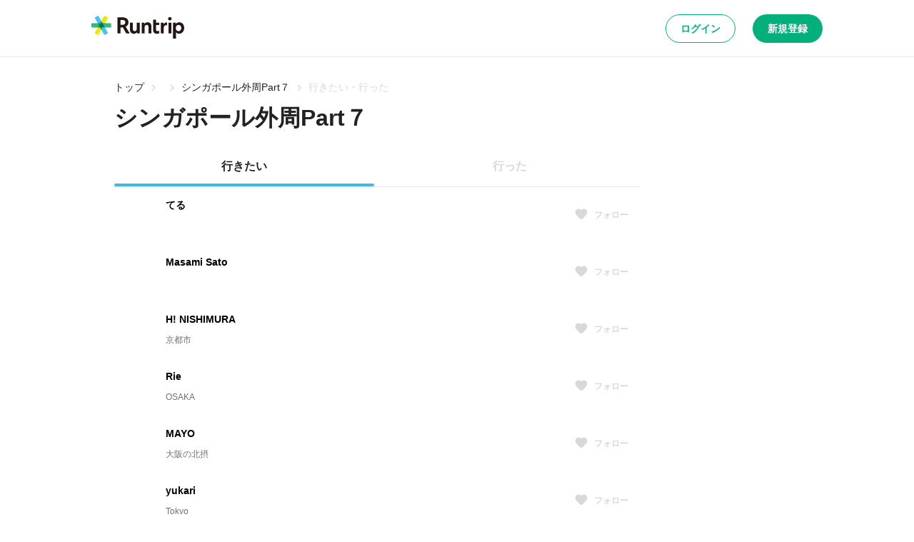

--- FILE ---
content_type: application/javascript; charset=utf-8
request_url: https://runtrip.jp/_next/static/chunks/pages/courses/%5BprefectureEn%5D-7f71382548297849.js
body_size: 687
content:
try{let e="undefined"!=typeof window?window:"undefined"!=typeof global?global:"undefined"!=typeof globalThis?globalThis:"undefined"!=typeof self?self:{},d=(new e.Error).stack;d&&(e._sentryDebugIds=e._sentryDebugIds||{},e._sentryDebugIds[d]="59a1ca01-6bef-4ed2-b79c-2b74d322c9a2",e._sentryDebugIdIdentifier="sentry-dbid-59a1ca01-6bef-4ed2-b79c-2b74d322c9a2")}catch(e){}(self.webpackChunk_N_E=self.webpackChunk_N_E||[]).push([[8205],{86821:(e,d,t)=>{(window.__NEXT_P=window.__NEXT_P||[]).push(["/courses/[prefectureEn]",function(){return t(6416)}])},6416:(e,d,t)=>{"use strict";t.r(d),t.d(d,{__N_SSP:()=>r,default:()=>i});var n=t(31085);t(14041);var o=t(47307),s=t(6489),a=t(96133),r=!0;let i=e=>{var d,t,r,i,l;let{query:u}=e,c=a.Z6.fromQuery(u),f=(0,a.A8)({query:c}),{searchTitle:_}=(0,a.TN)(c),b="".concat(_,"のランニングコース"),y="".concat(b,"を多数掲載。地元のランナーが投稿した自慢のランニングコースを簡単に検索することができます。 「行きたくなる道」に出会えるラントリップなら、距離や起伏の多さといった条件に加え着替え場所や荷物置き場も見つかります。"),v=[_,"ランニングコース","ジョギングコース"];return(0,n.jsx)(o.M,{title:b,description:y,keywords:v,children:(0,n.jsx)(s.A,{coursesQuery:c,courses:null!==(i=null===(d=f.data)||void 0===d?void 0:d.courses)&&void 0!==i?i:[],isValidating:f.isValidating,totalCourseCount:null!==(l=null===(r=f.data)||void 0===r?void 0:null===(t=r.metadata)||void 0===t?void 0:t.total)&&void 0!==l?l:0})})}}},e=>{var d=d=>e(e.s=d);e.O(0,[6805,1388,9965,220,7663,8267,5537,9219,7307,49,6489,636,6593,8792],()=>d(86821)),_N_E=e.O()}]);